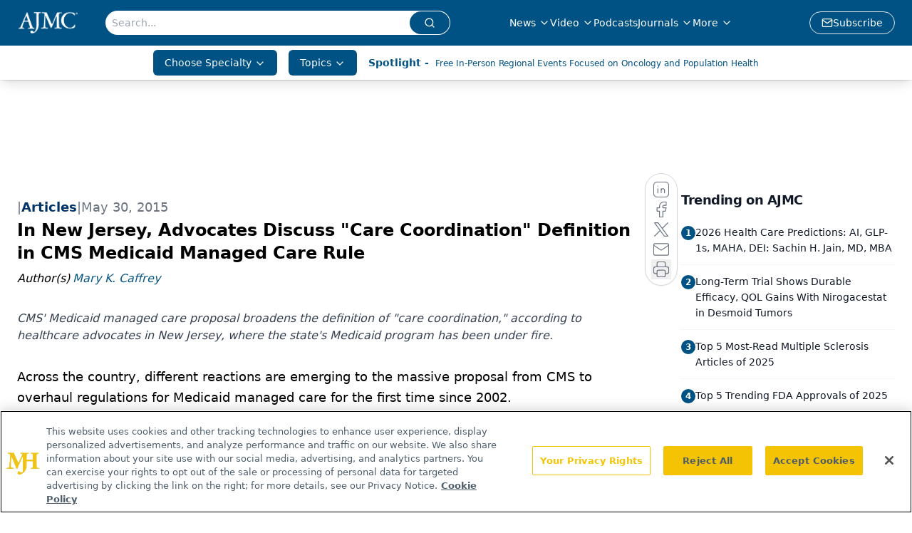

--- FILE ---
content_type: text/html; charset=utf-8
request_url: https://www.google.com/recaptcha/api2/aframe
body_size: 182
content:
<!DOCTYPE HTML><html><head><meta http-equiv="content-type" content="text/html; charset=UTF-8"></head><body><script nonce="52xoc65b4Y5H3keOIthtfQ">/** Anti-fraud and anti-abuse applications only. See google.com/recaptcha */ try{var clients={'sodar':'https://pagead2.googlesyndication.com/pagead/sodar?'};window.addEventListener("message",function(a){try{if(a.source===window.parent){var b=JSON.parse(a.data);var c=clients[b['id']];if(c){var d=document.createElement('img');d.src=c+b['params']+'&rc='+(localStorage.getItem("rc::a")?sessionStorage.getItem("rc::b"):"");window.document.body.appendChild(d);sessionStorage.setItem("rc::e",parseInt(sessionStorage.getItem("rc::e")||0)+1);localStorage.setItem("rc::h",'1767387000585');}}}catch(b){}});window.parent.postMessage("_grecaptcha_ready", "*");}catch(b){}</script></body></html>

--- FILE ---
content_type: application/javascript
request_url: https://api.lightboxcdn.com/z9gd/43371/www.ajmc.com/jsonp/z?cb=1767386989944&dre=l&callback=jQuery112405030050756046522_1767386989931&_=1767386989932
body_size: 1007
content:
jQuery112405030050756046522_1767386989931({"success":true,"response":"[base64]","dre":"l"});